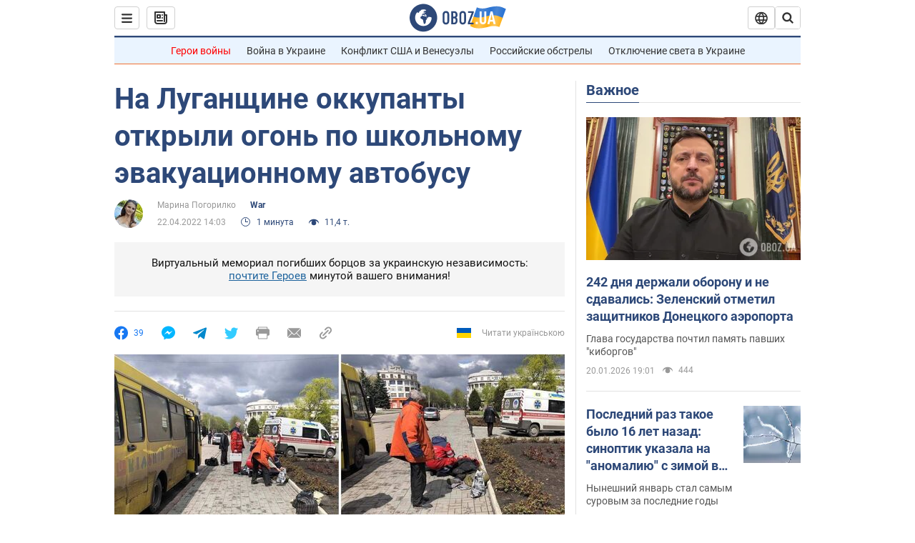

--- FILE ---
content_type: image/svg+xml
request_url: https://cdn.obozrevatel.com/core/img/icons/common/ua-flag.svg
body_size: -286
content:
<svg width="20" height="20" viewBox="0 0 20 20" fill="none" xmlns="http://www.w3.org/2000/svg">
<rect y="3" width="20" height="7" fill="#005BBB"/>
<rect y="10" width="20" height="7" fill="#FFD500"/>
</svg>


--- FILE ---
content_type: application/x-javascript; charset=utf-8
request_url: https://servicer.idealmedia.io/1418748/1?nocmp=1&sessionId=696fc56a-09639&sessionPage=1&sessionNumberWeek=1&sessionNumber=1&scale_metric_1=64.00&scale_metric_2=256.00&scale_metric_3=100.00&cbuster=1768932714077279225091&pvid=654abdab-a7a0-4b9e-aafa-1541a99c3085&implVersion=11&lct=1763555100&mp4=1&ap=1&consentStrLen=0&wlid=993d7c8a-c8cf-40f5-8bb3-2f15a0f9f009&uniqId=175c3&niet=4g&nisd=false&evt=%5B%7B%22event%22%3A1%2C%22methods%22%3A%5B1%2C2%5D%7D%2C%7B%22event%22%3A2%2C%22methods%22%3A%5B1%2C2%5D%7D%5D&pv=5&jsv=es6&dpr=1&hashCommit=cbd500eb&apt=2022-04-22T14%3A03%3A00&tfre=4041&w=0&h=1&tl=150&tlp=1&sz=0x1&szp=1&szl=1&cxurl=https%3A%2F%2Fwar.obozrevatel.com%2Fna-luganschine-okkupantyi-otkryili-ogon-po-shkolnomu-evakuatsionnomu-avtobusu.htm&ref=&lu=https%3A%2F%2Fwar.obozrevatel.com%2Fna-luganschine-okkupantyi-otkryili-ogon-po-shkolnomu-evakuatsionnomu-avtobusu.htm
body_size: 824
content:
var _mgq=_mgq||[];
_mgq.push(["IdealmediaLoadGoods1418748_175c3",[
["champion.com.ua","11962959","1","Мудрик отримав вердикт щодо свого майбутнього у Челсі","Лондонське Челсі може достроково припинити співпрацю із українським вінгером Михайлом Мудриком","0","","","","cOcLSCygv4B1YJ3GzvMYyF78vAS2FTjgWCizva5HVUNKLdfngGlto9qxGjRgYmxhJP9NESf5a0MfIieRFDqB_Kldt0JdlZKDYLbkLtP-Q-Vyk85Qie91V20-8I5DUnuA",{"i":"https://s-img.idealmedia.io/n/11962959/45x45/423x0x1074x1074/aHR0cDovL2ltZ2hvc3RzLmNvbS90LzY4NzA0MS9jMTkwYjBjYTAwNjJmMWZkYTU4NmVkYTUwMzcxOWNkMC5qcGVn.webp?v=1768932714-9J4SkxkhJL523FCDY7E3fC1ZbcNQzx7snU-JfKyq498","l":"https://clck.idealmedia.io/pnews/11962959/i/1298901/pp/1/1?h=cOcLSCygv4B1YJ3GzvMYyF78vAS2FTjgWCizva5HVUNKLdfngGlto9qxGjRgYmxhJP9NESf5a0MfIieRFDqB_Kldt0JdlZKDYLbkLtP-Q-Vyk85Qie91V20-8I5DUnuA&utm_campaign=obozrevatel.com&utm_source=obozrevatel.com&utm_medium=referral&rid=801304b0-f62b-11f0-86a4-d404e6f97680&tt=Direct&att=3&afrd=296&iv=11&ct=1&gdprApplies=0&muid=q0kS34GREQba&st=-300&mp4=1&h2=RGCnD2pppFaSHdacZpvmnsy2GX6xlGXVu7txikoXAu9kApNTXTADCUxIDol3FKO5zpSwCTRwppme7hac-lJkcw**","adc":[],"sdl":0,"dl":"","category":"Спорт","dbbr":0,"bbrt":0,"type":"e","media-type":"static","clicktrackers":[],"cta":"Читати далі","cdt":"","tri":"8013147b-f62b-11f0-86a4-d404e6f97680","crid":"11962959"}],],
{"awc":{},"dt":"desktop","ts":"","tt":"Direct","isBot":1,"h2":"RGCnD2pppFaSHdacZpvmnsy2GX6xlGXVu7txikoXAu9kApNTXTADCUxIDol3FKO5zpSwCTRwppme7hac-lJkcw**","ats":0,"rid":"801304b0-f62b-11f0-86a4-d404e6f97680","pvid":"654abdab-a7a0-4b9e-aafa-1541a99c3085","iv":11,"brid":32,"muidn":"q0kS34GREQba","dnt":2,"cv":2,"afrd":296,"consent":true,"adv_src_id":39175}]);
_mgqp();
